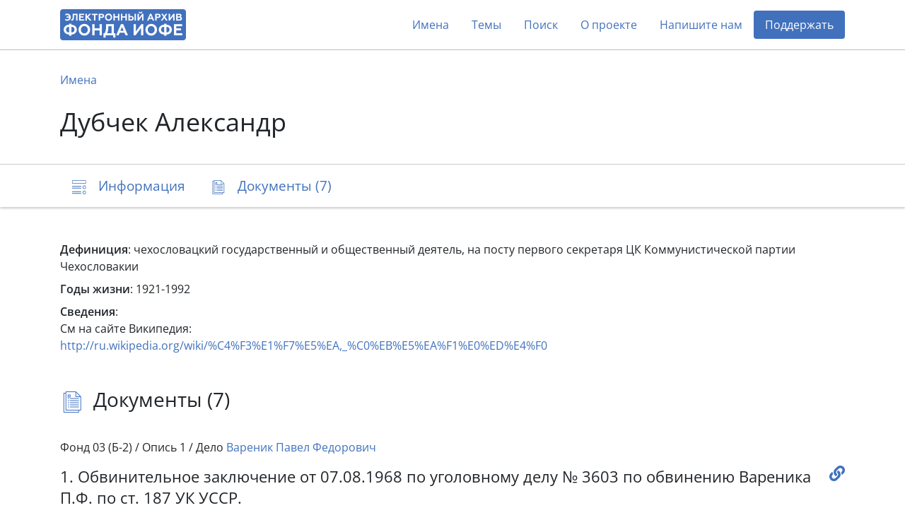

--- FILE ---
content_type: text/html; charset=utf-8
request_url: https://arch2.iofe.center/person/13128
body_size: 10008
content:
<!doctype html>
<html lang="en">
<head>
    <meta charset="utf-8">
    <meta name="viewport" content="width=device-width, initial-scale=1, shrink-to-fit=no">
    
    
    
        <meta name="description" content="чехословацкий государственный и общественный деятель, на посту первого секретаря ЦК Коммунистической партии Чехословакии">
    
    
    <meta name="google-site-verification" content="3vMgGgvJbOLXZZ66VF9Lc_tNPnH-Lhhm3PbLRn_iGrY">
    <meta name="yandex-verification" content="6bfd8892085f5f29">
    <title>Дубчек Александр - Электронный архив Фонда Иофе</title>
    <link rel="stylesheet" href="/static/dist/piter.6359cd566816.css">
    <link rel="icon" href="/static/piter/favicon.9ac7eed85f58.png">

    
    
        <script async src="https://www.googletagmanager.com/gtag/js?id="></script>
        <script>
            window.dataLayer = window.dataLayer || [];
            function gtag(){ dataLayer.push(arguments); }
            gtag('js', new Date());
            gtag('config', 'G-VB8N78JMGC');
        </script>
    

    
        <script type="text/javascript">
           (function(m,e,t,r,i,k,a){m[i]=m[i]||function(){(m[i].a=m[i].a||[]).push(arguments)};
           m[i].l=1*new Date();k=e.createElement(t),a=e.getElementsByTagName(t)[0],k.async=1,k.src=r,a.parentNode.insertBefore(k,a)})
           (window, document, "script", "https://mc.yandex.ru/metrika/tag.js", "ym");

           ym(69675436, "init", {
                clickmap: true,
                trackLinks: true,
                accurateTrackBounce: true,
                webvisor: true,
           });
        </script>
        <noscript><div><img src="https://mc.yandex.ru/watch/69675436" style="position:absolute; left:-9999px;" alt=""></div></noscript>
    

    
        <script>
            window.sentryUrl = 'https://9faa0165860a47b5b0adb591545e005f@o1120293.ingest.sentry.io/6219175';
        </script>
    


    
</head>
<body class="d-flex flex-column">
    <header id="header">
        <div class="container">
            <nav class="navbar navbar-expand-lg navbar-light">
                <a href="/" class="navbar-brand">
                    <img src="/static/piter/images/logo.832244587468.png">
                </a>

                <button class="navbar-toggler collapsed" type="button" data-toggle="collapse" data-target="#navbarNav" aria-controls="navbarNav" aria-expanded="false" aria-label="Toggle navigation">
                    <span class="navbar-toggler-icon"></span>
                </button>

                <div class="collapse navbar-collapse" id="navbarNav">
                    <ul class="navbar-nav ml-auto">
                        <li class="nav-item">
                            <a class="nav-link" href="/persons">Имена</a>
                        </li>
                        <li class="nav-item">
                            <a class="nav-link" href="/theme-groups">Темы</a>
                        </li>
                        
                        <li class="nav-item">
                            <a class="nav-link" href="/search">Поиск</a>
                        </li>
                        <li class="nav-item">
                            <a class="nav-link" href="/about">О проекте</a>
                        </li>
                        
                            <li class="nav-item">
                                <a class="nav-link contact-us-button">Напишите нам</a>
                            </li>
                        

                        

                        
                            <li class="nav-item">
                                <a href="/donate" class="nav-link" style="background-color: #4171bd; color: #fff !important; border-radius: 4px;">Поддержать</a>
                            </li>
                        
                    </ul>
                </div>
            </nav>
        </div>
    </header>

    <main role="main" >
        
    <div class="jumbotron">
        <div class="container">
            <nav>
                <ol class="breadcrumb">
                    <li class="breadcrumb-item"><a href="/persons">Имена</a></li>
                </ol>
            </nav>

            

            <h1>Дубчек Александр</h1>
        </div>
    </div>

    <nav class="navbar navbar-light sticky-top">
        <div id="navbar" class="container">
            <ul class="nav nav-pills">
                <li class="nav-item">
                    <a class="nav-link" href="#description">
                        <span class="icon-description-outline icon-navbar"></span>
                        <span class="d-none d-md-inline">Информация</span>
                    </a>
                </li>

                

                

                
                    <li class="nav-item">
                        <a class="nav-link" href="#documents">
                            <span class="icon-docs-outline icon-navbar"></span>
                            <span class="d-none d-md-inline">Документы (7)</span>
                            <span class="d-md-none">7</span>
                        </a>
                    </li>
                
            </ul>
        </div>
    </nav>

    <div class="container mt-5">
        <div id="description">
            


    <div class="mb-2"><b>Дефиниция</b>: чехословацкий государственный и общественный деятель, на посту первого секретаря ЦК Коммунистической партии Чехословакии</div>



    <div class="mb-2"><b>Годы жизни</b>: 1921-1992</div>





    <div class="mt-2">
        <b>Сведения</b>:
        
            <div class="mb-2">
                
                    <div>См на сайте Википедия:</div>
                

                

                
                    <div><a href="http://ru.wikipedia.org/wiki/%C4%F3%E1%F7%E5%EA,_%C0%EB%E5%EA%F1%E0%ED%E4%F0" target="_blank" rel="noopener">http://ru.wikipedia.org/wiki/%C4%F3%E1%F7%E5%EA,_%C0%EB%E5%EA%F1%E0%ED%E4%F0</a></div>
                
            </div>
        
    </div>


            

            

            
        </div>

        


        

        
    <h3 id="documents">
        <span class="icon-docs-outline icon-title"></span>
        Документы (7)
    </h3>

    <div>
        
            <div id="document-9691" class="block" style="padding: 40px 0;">
                
                    <h6 class="mb-3">
                        Фонд 03 (Б-2) /
                        Опись 1 /
                        Дело <a href="/case/6018">Вареник Павел Федорович</a>
                    </h6>
                

                <h5>
                    <a class="document-link" onclick="documentLinkClick('https://arch2.iofe.center/person/13128#document-9691')"></a>

                    

                    1. Обвинительное заключение от 07.08.1968 по уголовному делу № 3603 по обвинению Вареника П.Ф. по ст. 187 УК УССР.
                </h5>

                <div class="row">
                    <div class="col-lg-6">
                        

                        

                        

                        
                            <div class="section">
                                
                                    <span class="icon-image icon-doc"></span>
                                

                                <div>
                                    <div>12 листа, 12 изображения, машинописная копия</div>

                                    <div class="d-flex align-content-stretch flex-wrap">
                                        
                                            <img class="doc-image lazy" data-src="https://archmem.ams3.digitaloceanspaces.com/previews/VI8D5iqNckbsH95.jpg" original-src="https://archmem.ams3.digitaloceanspaces.com/images/UaeVzpsaBpZtMzo.png" alt=""  style="margin: 10px;">
                                        
                                            <img class="doc-image lazy" data-src="https://archmem.ams3.digitaloceanspaces.com/previews/kCRFudMptGXTfER.jpg" original-src="https://archmem.ams3.digitaloceanspaces.com/images/2x7UA7TKkIxdusz.png" alt=""  style="margin: 10px;">
                                        
                                            <img class="doc-image lazy" data-src="https://archmem.ams3.digitaloceanspaces.com/previews/fb9lkFL4LJJO1U4.jpg" original-src="https://archmem.ams3.digitaloceanspaces.com/images/nWklRaYquF8xYcM.png" alt=""  style="margin: 10px;">
                                        
                                            <img class="doc-image lazy" data-src="https://archmem.ams3.digitaloceanspaces.com/previews/pTPYBtw4dppkzTd.jpg" original-src="https://archmem.ams3.digitaloceanspaces.com/images/sEErj34S49BZLNW.png" alt=""  style="margin: 10px;">
                                        
                                            <img class="doc-image lazy" data-src="https://archmem.ams3.digitaloceanspaces.com/previews/DmDq9JmT92F8cr0.jpg" original-src="https://archmem.ams3.digitaloceanspaces.com/images/8MAXI9jKtUWivIp.png" alt=""  style="margin: 10px;">
                                        
                                            <img class="doc-image lazy" data-src="https://archmem.ams3.digitaloceanspaces.com/previews/61uNRfyHkM5aVO9.jpg" original-src="https://archmem.ams3.digitaloceanspaces.com/images/2VigHnY2xSVXXlJ.png" alt=""  style="margin: 10px;">
                                        
                                            <img class="doc-image lazy" data-src="https://archmem.ams3.digitaloceanspaces.com/previews/cYJhgbNz2uJGokr.jpg" original-src="https://archmem.ams3.digitaloceanspaces.com/images/m3zMlfTVwqGhenP.png" alt=""  style="margin: 10px;">
                                        
                                            <img class="doc-image lazy" data-src="https://archmem.ams3.digitaloceanspaces.com/previews/1CllJB0NSSG37k1.jpg" original-src="https://archmem.ams3.digitaloceanspaces.com/images/1pq1CHHBj2xlQvM.png" alt=""  style="margin: 10px;">
                                        
                                            <img class="doc-image lazy" data-src="https://archmem.ams3.digitaloceanspaces.com/previews/mbi4NWLvJ8A3Y8t.jpg" original-src="https://archmem.ams3.digitaloceanspaces.com/images/4liWLfJQPIhR2uR.png" alt=""  style="margin: 10px;">
                                        
                                            <img class="doc-image lazy" data-src="https://archmem.ams3.digitaloceanspaces.com/previews/5MbADPpV7lpmnPD.jpg" original-src="https://archmem.ams3.digitaloceanspaces.com/images/T9s0gO6f8OfBjP9.png" alt=""  style="margin: 10px;">
                                        
                                            <img class="doc-image lazy" data-src="https://archmem.ams3.digitaloceanspaces.com/previews/GaZo2XN7N13PZTd.jpg" original-src="https://archmem.ams3.digitaloceanspaces.com/images/dsHXn3NgfvCrsCW.png" alt=""  style="margin: 10px;">
                                        
                                            <img class="doc-image lazy" data-src="https://archmem.ams3.digitaloceanspaces.com/previews/j7kafaKVC2VRUE4.jpg" original-src="https://archmem.ams3.digitaloceanspaces.com/images/6AIvHIdP8S60EWU.png" alt=""  style="margin: 10px;">
                                        
                                    </div>
                                </div>
                            </div>
                        
                    </div>

                    <div class="col-lg-6">
                        
                            <div class="section">
                                <span class="icon-doc icon-user"></span>

                                <div class="readmore">
                                    
                                        <a href="/person/7109">Вареник Павел Федорович</a>,
                                    
                                        <a href="/person/7816">Визняк Павел Мефодьевич</a>,
                                    
                                        <a href="/person/9209">Галущенко Александра Антоновна</a>,
                                    
                                        <a href="/person/10482">Гонышко Павел Емельянович</a>,
                                    
                                        <a href="/person/13128">Дубчек Александр</a>,
                                    
                                        <a href="/person/14446">Заболотный Адам Семенович</a>,
                                    
                                        <a href="/person/14979">Зверянский Антон Парфентьевич</a>,
                                    
                                        <a href="/person/23719">Лысенко А.</a>,
                                    
                                        <a href="/person/27496">Немков Дмитрий Матвеевич</a>,
                                    
                                        <a href="/person/29489">Пасечник Павел Тимофеевич</a>,
                                    
                                        <a href="/person/29719">Первак Андрей Филиппович</a>,
                                    
                                        <a href="/person/31660">Прокопов Иван Тимофеевич</a>,
                                    
                                        <a href="/person/38744">Трофименко О.</a>,
                                    
                                        <a href="/person/42544">Швайковская Анна Нестеровна</a>,
                                    
                                        <a href="/person/42759">Шелест Петр Ефимович (укр. Петро Юхимович Шелест)</a>
                                    
                                </div>
                            </div>
                        

                        
    <div class="section mb-2">
        <span class="icon-doc icon-calendar"></span>
        <div>
            
                1968
                
            
        </div>
    </div>

                    </div>
                </div>
            </div>
        
            <div id="document-12069" class="block" style="padding: 40px 0;">
                
                    <h6 class="mb-3">
                        Фонд 03 (Б-2) /
                        Опись 1 /
                        Дело <a href="/case/6549">Погорилый Валентин Петрович</a>
                    </h6>
                

                <h5>
                    <a class="document-link" onclick="documentLinkClick('https://arch2.iofe.center/person/13128#document-12069')"></a>

                    

                    1. Сообщение Погорилого В.П. о ситуации в Чехословакии, “Информационный вестник №6”, СПб 1989 г.
                </h5>

                <div class="row">
                    <div class="col-lg-6">
                        

                        

                        

                        
                            <div class="section">
                                
                                    <span class="icon-image icon-doc"></span>
                                

                                <div>
                                    <div>1 лист, 1 изображение, машинописная копия</div>

                                    <div class="d-flex align-content-stretch flex-wrap">
                                        
                                            <img class="doc-image lazy" data-src="https://archmem.ams3.digitaloceanspaces.com/previews/jtGNNdEqU3EJ8gi.jpg" original-src="https://archmem.ams3.digitaloceanspaces.com/images/fDDQWQlgGjLEQKG.jpg" alt=""  style="margin: 10px;">
                                        
                                    </div>
                                </div>
                            </div>
                        
                    </div>

                    <div class="col-lg-6">
                        
                            <div class="section">
                                <span class="icon-doc icon-user"></span>

                                <div >
                                    
                                        <a href="/person/6098">Брежнев Леонид Ильич</a>,
                                    
                                        <a href="/person/10531">Горбачев Михаил Сергеевич</a>,
                                    
                                        <a href="/person/10985">Гречко Андрей Антонович</a>,
                                    
                                        <a href="/person/12388">Дзур Мартин</a>,
                                    
                                        <a href="/person/13128">Дубчек Александр</a>,
                                    
                                        <a href="/person/24037">Мазуров Кирилл Трофимович</a>,
                                    
                                        <a href="/person/30680">Погорилый Валентин Петрович</a>
                                    
                                </div>
                            </div>
                        

                        
    <div class="section mb-2">
        <span class="icon-doc icon-calendar"></span>
        <div>
            
                1989
                
            
        </div>
    </div>

                    </div>
                </div>
            </div>
        
            <div id="document-9689" class="block" style="padding: 40px 0;">
                
                    <h6 class="mb-3">
                        Фонд 03 (Б-2) /
                        Опись 1 /
                        Дело <a href="/case/6018">Вареник Павел Федорович</a>
                    </h6>
                

                <h5>
                    <a class="document-link" onclick="documentLinkClick('https://arch2.iofe.center/person/13128#document-9689')"></a>

                    

                    2. Приговор № 3603 от 23.09.1968 относительно Вареника П.Ф., устанавливающий меру пресечения в виде 3 лет ИТК.
                </h5>

                <div class="row">
                    <div class="col-lg-6">
                        

                        

                        

                        
                            <div class="section">
                                
                                    <span class="icon-image icon-doc"></span>
                                

                                <div>
                                    <div>6 листов, 6 изображений, машинописная копия</div>

                                    <div class="d-flex align-content-stretch flex-wrap">
                                        
                                            <img class="doc-image lazy" data-src="https://archmem.ams3.digitaloceanspaces.com/previews/CXg8PCjyqmJhAje.jpg" original-src="https://archmem.ams3.digitaloceanspaces.com/images/3ob4vrrBC4rU140.png" alt=""  style="margin: 10px;">
                                        
                                            <img class="doc-image lazy" data-src="https://archmem.ams3.digitaloceanspaces.com/previews/IoL7k51N5WFRQsR.jpg" original-src="https://archmem.ams3.digitaloceanspaces.com/images/0bpL2Qr5VZwSEAC.png" alt=""  style="margin: 10px;">
                                        
                                            <img class="doc-image lazy" data-src="https://archmem.ams3.digitaloceanspaces.com/previews/F2IpgYwtuixIDEa.jpg" original-src="https://archmem.ams3.digitaloceanspaces.com/images/mvBgsKfGGXVjfvF.png" alt=""  style="margin: 10px;">
                                        
                                            <img class="doc-image lazy" data-src="https://archmem.ams3.digitaloceanspaces.com/previews/14sPLij3TL42IPM.jpg" original-src="https://archmem.ams3.digitaloceanspaces.com/images/QbDMdmeLDwYQ2M1.png" alt=""  style="margin: 10px;">
                                        
                                            <img class="doc-image lazy" data-src="https://archmem.ams3.digitaloceanspaces.com/previews/JS1jiAdSElaGyTr.jpg" original-src="https://archmem.ams3.digitaloceanspaces.com/images/vorNqotjTlQW8FK.png" alt=""  style="margin: 10px;">
                                        
                                            <img class="doc-image lazy" data-src="https://archmem.ams3.digitaloceanspaces.com/previews/MiHIIFn2HG62Ll9.jpg" original-src="https://archmem.ams3.digitaloceanspaces.com/images/xkWap8Bahem1HoW.png" alt=""  style="margin: 10px;">
                                        
                                    </div>
                                </div>
                            </div>
                        
                    </div>

                    <div class="col-lg-6">
                        
                            <div class="section">
                                <span class="icon-doc icon-user"></span>

                                <div class="readmore">
                                    
                                        <a href="/person/2480">Андреев Александр</a>,
                                    
                                        <a href="/person/7109">Вареник Павел Федорович</a>,
                                    
                                        <a href="/person/7816">Визняк Павел Мефодьевич</a>,
                                    
                                        <a href="/person/9209">Галущенко Александра Антоновна</a>,
                                    
                                        <a href="/person/10499">Гонышко Михаил Павлович</a>,
                                    
                                        <a href="/person/10482">Гонышко Павел Емельянович</a>,
                                    
                                        <a href="/person/13128">Дубчек Александр</a>,
                                    
                                        <a href="/person/14979">Зверянский Антон Парфентьевич</a>,
                                    
                                        <a href="/person/26512">Мондзелевская Н.И.</a>,
                                    
                                        <a href="/person/27496">Немков Дмитрий Матвеевич</a>,
                                    
                                        <a href="/person/29719">Первак Андрей Филиппович</a>,
                                    
                                        <a href="/person/29735">Переверзий А.М.</a>,
                                    
                                        <a href="/person/31660">Прокопов Иван Тимофеевич</a>,
                                    
                                        <a href="/person/37032">Стецюк М.Ф.</a>,
                                    
                                        <a href="/person/39276">Уманец И.Х.</a>,
                                    
                                        <a href="/person/42544">Швайковская Анна Нестеровна</a>,
                                    
                                        <a href="/person/42759">Шелест Петр Ефимович (укр. Петро Юхимович Шелест)</a>,
                                    
                                        <a href="/person/44822">Ящук Б.А.</a>
                                    
                                </div>
                            </div>
                        

                        
    <div class="section mb-2">
        <span class="icon-doc icon-calendar"></span>
        <div>
            
                1968
                
            
        </div>
    </div>

                    </div>
                </div>
            </div>
        
            <div id="document-9688" class="block" style="padding: 40px 0;">
                
                    <h6 class="mb-3">
                        Фонд 03 (Б-2) /
                        Опись 1 /
                        Дело <a href="/case/6018">Вареник Павел Федорович</a>
                    </h6>
                

                <h5>
                    <a class="document-link" onclick="documentLinkClick('https://arch2.iofe.center/person/13128#document-9688')"></a>

                    

                    5. Первая часть статьи ”А кругом лежал снег. Выписки из лагерных дневников.”, опубликованная в газете “Ленинградский рабочий” от 08.02.1991 г.
                </h5>

                <div class="row">
                    <div class="col-lg-6">
                        

                        

                        

                        
                            <div class="section">
                                
                                    <span class="icon-image icon-doc"></span>
                                

                                <div>
                                    <div>1 лист, 2 изображения, оригинал</div>

                                    <div class="d-flex align-content-stretch flex-wrap">
                                        
                                            <img class="doc-image lazy" data-src="https://archmem.ams3.digitaloceanspaces.com/previews/vgObJFq6gN0OXrC.jpg" original-src="https://archmem.ams3.digitaloceanspaces.com/images/CMIRoENY5vooSFu.png" alt=""  style="margin: 10px;">
                                        
                                            <img class="doc-image lazy" data-src="https://archmem.ams3.digitaloceanspaces.com/previews/JV7bwaR3rohUomk.jpg" original-src="https://archmem.ams3.digitaloceanspaces.com/images/RsMGIi1DGPS3X2A.png" alt=""  style="margin: 10px;">
                                        
                                    </div>
                                </div>
                            </div>
                        
                    </div>

                    <div class="col-lg-6">
                        
                            <div class="section">
                                <span class="icon-doc icon-user"></span>

                                <div >
                                    
                                        <a href="/person/7109">Вареник Павел Федорович</a>,
                                    
                                        <a href="/person/12889">Дорошенко Петр</a>,
                                    
                                        <a href="/person/13128">Дубчек Александр</a>,
                                    
                                        <a href="/person/19899">Косниченко В.Е.</a>,
                                    
                                        <a href="/person/29220">Паламарчук</a>,
                                    
                                        <a href="/person/42103">Чуднов Александр Исакович</a>
                                    
                                </div>
                            </div>
                        

                        
    <div class="section mb-2">
        <span class="icon-doc icon-calendar"></span>
        <div>
            
                1991
                
            
        </div>
    </div>

                    </div>
                </div>
            </div>
        
            <div id="document-9690" class="block" style="padding: 40px 0;">
                
                    <h6 class="mb-3">
                        Фонд 03 (Б-2) /
                        Опись 1 /
                        Дело <a href="/case/6018">Вареник Павел Федорович</a>
                    </h6>
                

                <h5>
                    <a class="document-link" onclick="documentLinkClick('https://arch2.iofe.center/person/13128#document-9690')"></a>

                    

                    6. Вторая и заключительная часть статьи ”А кругом лежал снег. Выписки из лагерных дневников.”, опубликованная в газете “Ленинградский рабочий” от 15.02.1991.
                </h5>

                <div class="row">
                    <div class="col-lg-6">
                        

                        

                        

                        
                            <div class="section">
                                
                                    <span class="icon-image icon-doc"></span>
                                

                                <div>
                                    <div>1 лист, 2 изображения, оригинал</div>

                                    <div class="d-flex align-content-stretch flex-wrap">
                                        
                                            <img class="doc-image lazy" data-src="https://archmem.ams3.digitaloceanspaces.com/previews/Rh81KqaMRjCdS5l.jpg" original-src="https://archmem.ams3.digitaloceanspaces.com/images/WcQQlAMNW5O3JjM.png" alt=""  style="margin: 10px;">
                                        
                                            <img class="doc-image lazy" data-src="https://archmem.ams3.digitaloceanspaces.com/previews/yZ37gMiLxeoPWIh.jpg" original-src="https://archmem.ams3.digitaloceanspaces.com/images/ECorCPUzQdzQhrv.png" alt=""  style="margin: 10px;">
                                        
                                    </div>
                                </div>
                            </div>
                        
                    </div>

                    <div class="col-lg-6">
                        
                            <div class="section">
                                <span class="icon-doc icon-user"></span>

                                <div >
                                    
                                        <a href="/person/4443">Белов</a>,
                                    
                                        <a href="/person/7109">Вареник Павел Федорович</a>,
                                    
                                        <a href="/person/13128">Дубчек Александр</a>,
                                    
                                        <a href="/person/19899">Косниченко В.Е.</a>,
                                    
                                        <a href="/person/36524">Соляник Иван Моисеевич</a>,
                                    
                                        <a href="/person/41066">Хрущев Никита Сергеевич</a>
                                    
                                </div>
                            </div>
                        

                        
    <div class="section mb-2">
        <span class="icon-doc icon-calendar"></span>
        <div>
            
                1991
                
            
        </div>
    </div>

                    </div>
                </div>
            </div>
        
            <div id="document-11917" class="block" style="padding: 40px 0;">
                
                    <h6 class="mb-3">
                        Фонд 03 (Б-2) /
                        Опись 1 /
                        Дело <a href="/case/6516">Орловский Эрнст Семенович</a>
                    </h6>
                

                <h5>
                    <a class="document-link" onclick="documentLinkClick('https://arch2.iofe.center/person/13128#document-11917')"></a>

                    

                    16.1. Воспоминания Орловского Э.С. «Что я помню про свою маму, что я узнал потом и что мне так и не удалось узнать», опубликованные в журнале «Звезда» № 3 за 2003 г., стр. 194-207.
                </h5>

                <div class="row">
                    <div class="col-lg-6">
                        

                        

                        

                        
                            <div class="section">
                                
                                    <span class="icon-image icon-doc"></span>
                                

                                <div>
                                    <div>7 листов, 7 изображений, ксерокопия</div>

                                    <div class="d-flex align-content-stretch flex-wrap">
                                        
                                            <img class="doc-image lazy" data-src="https://archmem.ams3.digitaloceanspaces.com/previews/srZQSs7VNE0PpjO.jpg" original-src="https://archmem.ams3.digitaloceanspaces.com/images/LDrhSyRRGNfj76h.jpg" alt=""  style="margin: 10px;">
                                        
                                            <img class="doc-image lazy" data-src="https://archmem.ams3.digitaloceanspaces.com/previews/1RJBxnkaA6Ygb2P.jpg" original-src="https://archmem.ams3.digitaloceanspaces.com/images/5ZuE06uBbvuwfVw.jpg" alt=""  style="margin: 10px;">
                                        
                                            <img class="doc-image lazy" data-src="https://archmem.ams3.digitaloceanspaces.com/previews/WeNUDR5rDz6WNh6.jpg" original-src="https://archmem.ams3.digitaloceanspaces.com/images/jAghkxP1BkpDFPn.jpg" alt=""  style="margin: 10px;">
                                        
                                            <img class="doc-image lazy" data-src="https://archmem.ams3.digitaloceanspaces.com/previews/QpQwA9OLE5EN0Dp.jpg" original-src="https://archmem.ams3.digitaloceanspaces.com/images/BelUrCtyLdqvOto.jpg" alt=""  style="margin: 10px;">
                                        
                                            <img class="doc-image lazy" data-src="https://archmem.ams3.digitaloceanspaces.com/previews/SutHrbCthhpRcxY.jpg" original-src="https://archmem.ams3.digitaloceanspaces.com/images/VOnJ86CsGnhMT1n.jpg" alt=""  style="margin: 10px;">
                                        
                                            <img class="doc-image lazy" data-src="https://archmem.ams3.digitaloceanspaces.com/previews/vsXjCONysNrcUcJ.jpg" original-src="https://archmem.ams3.digitaloceanspaces.com/images/2bgl0inmvC4b8zx.jpg" alt=""  style="margin: 10px;">
                                        
                                            <img class="doc-image lazy" data-src="https://archmem.ams3.digitaloceanspaces.com/previews/TXkWlHFW3zNTREm.jpg" original-src="https://archmem.ams3.digitaloceanspaces.com/images/PbOPMFaTs84PN03.jpg" alt=""  style="margin: 10px;">
                                        
                                    </div>
                                </div>
                            </div>
                        
                    </div>

                    <div class="col-lg-6">
                        
                            <div class="section">
                                <span class="icon-doc icon-user"></span>

                                <div class="readmore">
                                    
                                        <a href="/person/4860">Берия Лаврентий Павлович</a>,
                                    
                                        <a href="/person/5611">Боликова</a>,
                                    
                                        <a href="/person/5753">Боннэр Елена Георгиевна</a>,
                                    
                                        <a href="/person/7892">Винецкий Игорь Васильевич</a>,
                                    
                                        <a href="/person/8913">Вяхя Тойво Юхонпойка (подпольное имя Петров Иван Михайлович)</a>,
                                    
                                        <a href="/person/10268">Голуб Наум Абрамович</a>,
                                    
                                        <a href="/person/12473">Дичаров Захар Львович</a>,
                                    
                                        <a href="/person/13128">Дубчек Александр</a>,
                                    
                                        <a href="/person/13267">Духновский</a>,
                                    
                                        <a href="/person/13565">Ежов Николай Иванович</a>,
                                    
                                        <a href="/person/15847">Ивановская Ада Александровна</a>,
                                    
                                        <a href="/person/15852">Ивановская Александра Максимовна</a>,
                                    
                                        <a href="/person/15853">Ивановский Александр Игнатьевич</a>,
                                    
                                        <a href="/person/17843">Кинжалов</a>,
                                    
                                        <a href="/person/18467">Ковалев Сергей Адамович</a>,
                                    
                                        <a href="/person/20272">Кракси Бенедетто (Беттино)</a>,
                                    
                                        <a href="/person/22660">Лентовская Ева</a>,
                                    
                                        <a href="/person/23374">Лопухина (Кукушкина) Зинаида Ивановна</a>,
                                    
                                        <a href="/person/24947">Маршак Самуил Яковлевич</a>,
                                    
                                        <a href="/person/26449">Молоствов Михаил Михайлович</a>,
                                    
                                        <a href="/person/28759">Орловский Климент Семенович</a>,
                                    
                                        <a href="/person/28741">Орловский Семен (Соломон) Ефимович</a>,
                                    
                                        <a href="/person/28746">Орловский Феликс Семенович</a>,
                                    
                                        <a href="/person/28757">Орловский Эрнст Семенович</a>,
                                    
                                        <a href="/person/30030">Петров Никита Васильевич</a>,
                                    
                                        <a href="/person/30305">Пименов Револьт Иванович</a>,
                                    
                                        <a href="/person/32056">Пядышев</a>,
                                    
                                        <a href="/person/32867">Рогинский Арсений Борисович</a>,
                                    
                                        <a href="/person/35940">Смирнов Евграф Иванович</a>,
                                    
                                        <a href="/person/36037">Смирнова Капитолина Евграфовна</a>,
                                    
                                        <a href="/person/36125">Сно Евгений Евгеньевич</a>,
                                    
                                        <a href="/person/36610">Соснин</a>,
                                    
                                        <a href="/person/38775">Трофимов Виктор Иванович</a>,
                                    
                                        <a href="/person/39444">Уткина Искра</a>,
                                    
                                        <a href="/person/40448">Фулиди Аэлита</a>,
                                    
                                        <a href="/person/40679">Хармс (Ювачев) Даниил Иванович</a>,
                                    
                                        <a href="/person/41066">Хрущев Никита Сергеевич</a>
                                    
                                </div>
                            </div>
                        

                        
    <div class="section mb-2">
        <span class="icon-doc icon-calendar"></span>
        <div>
            
                2003
                
            
        </div>
    </div>

                    </div>
                </div>
            </div>
        
            <div id="document-12561" class="block" style="padding: 40px 0;">
                
                    <h6 class="mb-3">
                        Фонд 03 (Б-2) /
                        Опись 1 /
                        Дело <a href="/case/6635">Сахаров Андрей Дмитриевич</a>
                    </h6>
                

                <h5>
                    <a class="document-link" onclick="documentLinkClick('https://arch2.iofe.center/person/13128#document-12561')"></a>

                    

                    57. Статья Никишина А. «Похороны академика А.Д.Сахарова» в журнале «Знамя» №5 за 1989 г., с.178-188.
                </h5>

                <div class="row">
                    <div class="col-lg-6">
                        

                        

                        
                            <div class="section">
                                <span class="doc-icon icon-doc"></span>

                                
    <div class="mt-1">
        <a href="https://archmem.ams3.digitaloceanspaces.com/files/W1mtgLQTljZyITn.pdf" target="_blank" rel="noopener">Статья Никишина А. «Похороны академика А.Д.Сахарова» в журнале «Знамя» №5 за 1989 г.</a> , pdf
        
    </div>

                            </div>
                        

                        
                            <div class="section">
                                

                                <div>
                                    <div>6 листов, 11 изображение, газетная/журнальная вырезка, файл (присоединённый)</div>

                                    <div class="d-flex align-content-stretch flex-wrap">
                                        
                                    </div>
                                </div>
                            </div>
                        
                    </div>

                    <div class="col-lg-6">
                        
                            <div class="section">
                                <span class="icon-doc icon-user"></span>

                                <div class="readmore">
                                    
                                        <a href="/person/1456">Абезьянин Д.Н.</a>,
                                    
                                        <a href="/person/2615">Андропов Юрий Владимирович</a>,
                                    
                                        <a href="/person/3294">Афанасьев Юрий Николаевич</a>,
                                    
                                        <a href="/person/3689">Балаян Зорий Айкович</a>,
                                    
                                        <a href="/person/5753">Боннэр Елена Георгиевна</a>,
                                    
                                        <a href="/person/6098">Брежнев Леонид Ильич</a>,
                                    
                                        <a href="/person/6994">Валенса Лех (польск. Lech Wałęsa)</a>,
                                    
                                        <a href="/person/7524">Великанова Татьяна Михайловна</a>,
                                    
                                        <a href="/person/9064">Гаер Евдокия Александровна</a>,
                                    
                                        <a href="/person/10531">Горбачев Михаил Сергеевич</a>,
                                    
                                        <a href="/person/13128">Дубчек Александр</a>,
                                    
                                        <a href="/person/13500">Евтушенко Евгений Александрович</a>,
                                    
                                        <a href="/person/13565">Ежов Николай Иванович</a>,
                                    
                                        <a href="/person/14805">Заславский Илья Иосифович</a>,
                                    
                                        <a href="/person/17016">Капица Петр Леонидович</a>,
                                    
                                        <a href="/person/17700">Келдыш Мстислав Всеволодович</a>,
                                    
                                        <a href="/person/18467">Ковалев Сергей Адамович</a>,
                                    
                                        <a href="/person/21061">Кузнецов Сергей Владимирович</a>,
                                    
                                        <a href="/person/21616">Куронь Яцек</a>,
                                    
                                        <a href="/person/22042">Ландау Лев Давидович</a>,
                                    
                                        <a href="/person/22066">Ландсбергис Витаутас</a>,
                                    
                                        <a href="/person/23163">Лихачев Дмитрий Сергеевич</a>,
                                    
                                        <a href="/person/24941">Марченко Анатолий Тихонович</a>,
                                    
                                        <a href="/person/26056">Митрополит Питирим (Нечаев Константин Владимирович)</a>,
                                    
                                        <a href="/person/26836">Мурашев Аркадий Николаевич</a>,
                                    
                                        <a href="/person/27787">Никишин Александр</a>,
                                    
                                        <a href="/person/28551">Ольшевский Ян</a>,
                                    
                                        <a href="/person/28859">Осипьян Юрий Андреевич</a>,
                                    
                                        <a href="/person/29253">Пальм Виктор Алексеевич</a>,
                                    
                                        <a href="/person/31095">Пономарев Лев Александрович</a>,
                                    
                                        <a href="/person/31205">Попов Гавриил Харитонович</a>,
                                    
                                        <a href="/person/33224">Ромашевский Збигнев</a>,
                                    
                                        <a href="/person/33314">Рост Юрий Михайлович</a>,
                                    
                                        <a href="/person/33533">Руевский</a>,
                                    
                                        <a href="/person/34550">Сахаров Андрей Дмитриевич</a>,
                                    
                                        <a href="/person/36165">Собчак  Анатолий Александрович</a>,
                                    
                                        <a href="/person/36794">Станкевич Сергей Борисович</a>,
                                    
                                        <a href="/person/36839">Старовойтова Галина Васильевна</a>,
                                    
                                        <a href="/person/37027">Стефановский</a>,
                                    
                                        <a href="/person/37332">Сулейменов Олжас Омарович</a>,
                                    
                                        <a href="/person/38171">Тимофеев Лев Михайлович</a>,
                                    
                                        <a href="/person/40278">Фрадкин Ефим Самойлович</a>,
                                    
                                        <a href="/person/41066">Хрущев Никита Сергеевич</a>,
                                    
                                        <a href="/person/41463">Чаликова Виктория Атомовна</a>,
                                    
                                        <a href="/person/41634">Чередниченко Г.Л.</a>,
                                    
                                        <a href="/person/42215">Шабад Анатолий Ефимович</a>,
                                    
                                        <a href="/person/44291">Юрчик Мариан</a>,
                                    
                                        <a href="/person/44347">Яворивский Владимир Александрович</a>,
                                    
                                        <a href="/person/44549">Якунин Глеб Павлович</a>
                                    
                                </div>
                            </div>
                        

                        
    <div class="section mb-2">
        <span class="icon-doc icon-calendar"></span>
        <div>
            
                1989
                
            
        </div>
    </div>

                    </div>
                </div>
            </div>
        
    </div>

    <div class="toast copy-url-notification" role="alert" aria-live="assertive" aria-atomic="true">
        <div class="toast-header">
            <strong class="mr-auto">Документ</strong>
            <button type="button" class="ml-2 mb-1 close" data-dismiss="toast" aria-label="Close">
                <span aria-hidden="true">&times;</span>
            </button>
        </div>
        <div class="toast-body">
            Ссылка скопирована в буфер обмена
        </div>
    </div>

    </div>

    </main>

    <footer>
        <div class="container">
            <div class="row">
                <div class="col-lg-3 logo-block">
                    <img src="/static/piter/images/logo-footer.3597c9865ea3.png">

                    <div class="free-copy">
                        <span style="position: relative;">
                            <span style="position: absolute; left: 3px; font-size: 1.3em; top: -4px;">/</span>
                            <span>©</span>
                        </span>
                        Свободное копирование
                    </div>
                </div>
                <div class="col-lg-3 social">
                    <div>Мы в соцсетях:</div>

                    <div>
                        <a href="https://vk.com/fond_iofe" target="_blank" rel="noopener">
                            <img src="/static/public/images/icon-vk.0885f3e1657c.svg">
                        </a>

                        <a href="https://www.youtube.com/user/gulagmuseumspb" target="_blank" rel="noopener">
                            <img src="/static/public/images/icon-youtube.264337726613.svg">
                        </a>
                    </div>
                </div>
                <div class="col-lg-3 fund-logo">
                    <a href="https://iofe.center">
                        <img src="/static/piter/images/iofe-fund-white.7bc471108520.svg">
                    </a>
                </div>
                <div class="col-lg-3 design-logo">
                    <a href="https://nologostudio.ru/" target="_blank" rel="noopener">
                        <img src="/static/piter/images/nologo.f517a9f2f0ba.svg">
                    </a>
                    <div>
                        Дизайн сайта:
                        <br>
                        <a href="https://nologostudio.ru/" target="_blank" rel="noopener">nologostudio.ru</a>
                    </div>
                </div>
            </div>
        </div>
    </footer>

    <div id="back-to-top" onclick="scrollToHash('html')">
        <img src="/static/public/images/icon-top.69fede87b9c6.svg">
    </div>

    <script>
        window.isEnglish = false;
    </script>
    <script src="/static/dist/piter.7b576a8dc1ef.js"></script>

    

    <div class="modal fade" id="contact-us-modal" tabindex="-1" aria-hidden="true">
    <div class="modal-dialog modal-md">
        <div class="modal-content">
            <div class="modal-header">
                <button type="button" class="close" data-dismiss="modal">
                    <img src="/static/public/images/icon-close.cd47afc1dabc.svg">
                </button>
            </div>

            <div class="modal-body">
                <h5 class="modal-title">Связаться с нами</h5>

                <div class="mb-4">Пополнение архива продолжается в ежедневном режиме. Если у вас есть вопросы, комментарии или информация, который вы бы хотели поделиться, пожалуйста, напишите нам.</div>

                <form>
                    <input type="hidden" name="csrfmiddlewaretoken" value="TXkVqGpzjWDS5W2fWQ7aG1A6c2WMSC5LirixPuqG6Ici80M0TNm5ktIP8cOEZ7Bx">

                    <div class="row">
                        <div class="col-md-6 mb-4">
                            <div class="form-group">
                                <label for="name">Имя</label>
                                <input type="text" class="form-control" id="name" name="name">
                            </div>
                        </div>
                        <div class="col-md-6 mb-4">
                            <div class="form-group">
                                <label for="email">E-mail</label>
                                <input type="email" class="form-control" id="email" name="email">
                            </div>
                        </div>
                    </div>

                    <div class="form-group mb-4">
                        <label for="message">Ваше сообщение</label>
                        <textarea name="message" id="message" rows="4"></textarea>
                    </div>

                    <div class="g-recaptcha" data-sitekey="6LeubV0aAAAAABwZ2JVxtgTOrXe4ITIw71kNVUCr"></div>

                    <div class="mt-3">Нажимая на кнопку «Отправить», вы даете согласие на обработку персональных данных.</div>

                    <div id="errors"></div>

                    <button type="button" class="btn btn-primary btn-lg mt-4">Отправить</button>
                </form>

                <script>
                    $('.modal form button').click(function() {
                        $(this).attr('disabled', '');

                        var request = new XMLHttpRequest();
                        request.open('POST', '/contact-us');
                        request.onload = function() {
                            if (this.readyState === XMLHttpRequest.DONE && this.status === 200) {
                                if (this.responseText) {
                                    $('#errors').text(this.responseText);
                                    $('.modal form button').removeAttr('disabled');
                                } else {
                                    $('.modal-body').html('<h5 class="modal-title text-center">Спасибо! Ваше сообщение отправлено.</h5>');
                                }
                            }
                        };
                        var formData = new FormData($('.modal form')[0]);
                        request.send(formData);
                    });
                </script>
            </div>
        </div>
    </div>
</div>
</body>
</html>